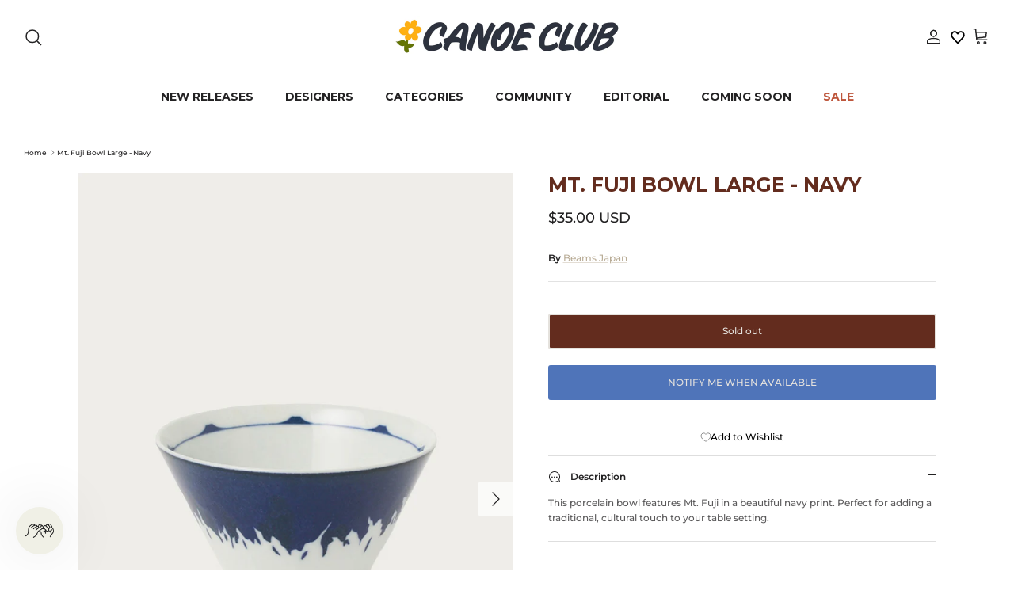

--- FILE ---
content_type: text/plain; charset=utf-8
request_url: https://d-ipv6.mmapiws.com/ant_squire
body_size: 156
content:
shopcanoeclub.com;019be07c-0194-72ca-876c-ed22a1e26506:047f52ed5dfd557a1f9d82bc18c37cc949b74e81